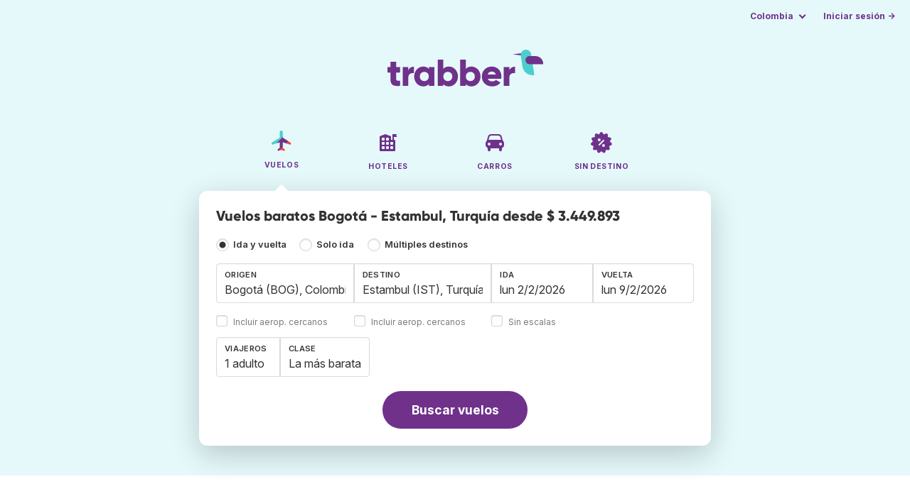

--- FILE ---
content_type: text/html;charset=utf-8
request_url: https://www.trabber.co/vuelos-bogota-estambul-bog-ist/
body_size: 13190
content:
<!DOCTYPE html>
<html lang="es" itemscope itemtype="https://schema.org/FAQPage">
<head>
<meta charset="utf-8">
<base href="https://www.trabber.co/">
<meta name="viewport" content="width=device-width,initial-scale=1">
<meta name="mobile-web-app-capable" content="yes">
<meta name="apple-mobile-web-app-capable" content="yes">
<meta name="apple-mobile-web-app-status-bar-style" content="black-translucent">
<meta name="apple-mobile-web-app-title" content="Trabber">
<meta name="robots" content="max-image-preview:large"><link rel="apple-touch-icon" sizes="180x180" href="/apple-touch-icon.png">
<link rel="icon" type="image/png" sizes="32x32" href="/favicon-32x32.png">
<link rel="icon" type="image/png" sizes="16x16" href="/favicon-16x16.png">
<link rel="manifest" href="/site.webmanifest">
<link rel="mask-icon" href="/safari-pinned-tab.svg" color="#70318b">
<meta name="msapplication-TileColor" content="#70318b">
<meta name="msapplication-config" content="/browserconfig.xml">
<meta name="theme-color" content="#70318b">
<link rel="preload" as="font" href="https://www.trabber.co/fonts/InterVariable.woff2" type="font/woff2" crossorigin="anonymous">
<link rel="preload" as="font" href="https://www.trabber.co/fonts/Gilroy-ExtraBold.woff2" type="font/woff2" crossorigin="anonymous">
<meta property="og:image" content="https://www.trabber.co/images/logos/social-share.png">
<meta property="og:image:width" content="1200">
<meta property="og:image:height" content="1200">
<script>
!function(){var e=!1;window.onerror=function(n,r,o,t,a){if(!e){var s={href:document.location.href,msg:n,url:r,line:o,col:t};null!=a&&(s.message=a.message,s.name=a.name,s.stack=a.stack);var i=new XMLHttpRequest;i.open("POST","/admin/javascript-report"),i.send(JSON.stringify(s)),e=!0}return!1}}();
</script>
<script>
function footerContact() {
    window.location.href="https://www.trabber.co/contact" + "?url=" + encodeURIComponent(window.location.href);
}
var trbq = trbq || [];
trbq.push(['globalInit']);

window.dataLayer = window.dataLayer || [];
function gtag(){dataLayer.push(arguments);}
</script>
<script async src="https://accounts.google.com/gsi/client"></script><title>Vuelos baratos Bogotá - Estambul, Turquía desde $ 3.449.893 - Trabber</title>
<meta name="description" content="Encuentra vuelos baratos Bogotá - Estambul y a cualquier destino utilizando el buscador de vuelos Trabber">
<meta name="twitter:card" content="summary">
<meta name="twitter:site" content="@Trabber">
<meta name="twitter:title" content="Vuelos baratos Bogotá - Estambul, Turquía desde $ 3.449.893 - Trabber">
<meta name="twitter:description" content="Encuentra vuelos baratos Bogotá - Estambul y a cualquier destino utilizando el buscador de vuelos Trabber">
<meta name="twitter:image" content="https://www.trabber.co/images/logos/tw-share.png">
<meta name="twitter:image:width" content="1024">
<meta name="twitter:image:height" content="512">
<script>
var resident_table = '<div class="field"><input class="is-checkradio is-small" type="checkbox" name="resident" id="resident" value="Y"  />' +
                     '<label class="checkbox is-size-7 has-text-grey" for="resident">Descuento para residentes</label></div';


function goHomeMulti() {
    window.location.href="https://www.trabber.co/multiples-destinos/";
}


function addPikadayTwoWay() {
    addPikadayCombo('from_date','to_date','/',1,0);
}

function addPikadayOneWay() {
    addPikaday('from_date','/',1,0);
}

trbq.push(function() {
    function customOnSelect(data, keyInputId) {
        onFlightSelect(data, keyInputId, false, "https://www.trabber.co/");
        checkAnyDestOnSelect(data);
    }
    addLocationAutocomplete("from_city_text", "from_city_container", "from_city", "https://www.trabber.co/ajax/location_autocomplete?ocf=true", {onSelect: customOnSelect});
    addLocationAutocomplete("to_city_text", "to_city_container", "to_city", "https://www.trabber.co/ajax/location_autocomplete", {onSelect: customOnSelect, showAny: 1, anyLine1: "Cualquier destino", anyLine2: "Busca ofertas a cualquier lugar"});
    addTravellersDropdownFlight('ages', 'passengers_text','n_adults','n_children','adulto','adultos','niño','niños',9);

    document.getElementById("js_support").value = 'Y';



    onewaycheckbox();


    getComparisonOptions("https://www.trabber.co/");


    flightFormFocus();

});

</script>
<script type="application/ld+json">
{
"@context":"https://schema.org",
"@type":"WebSite",
"name":"Trabber",
"url": "https://www.trabber.co/"
}
</script>
<script type="application/ld+json">
{
"@context":"https://schema.org",
"@type":"Organization",
"name":"Trabber",
"url":"https://www.trabber.co/",

"sameAs":["https://www.facebook.com/trabber",
"https://x.com/Trabber",
"https://www.instagram.com/trabber/",
"https://www.youtube.com/@trabber"],

"logo":"https://www.trabber.co/images/logo-trabber.svg"
}
</script>
<script>
function showWanning() {
    document.getElementById("wanningmsg").innerHTML = "<b>El navegador ha bloqueado las ventanas de comparación</b><br>Revisa las opciones de tu navegador para permitir ventanas emergentes.<br>";
    document.getElementById("wanning").style.display = "block";
}
</script>
<script>
gtag('js', new Date());
function rP(i,n){var t,r=i.split("?")[0],e=[],l=-1!==i.indexOf("?")?i.split("?")[1]:"";if(""!==l){var s=l.indexOf("#");-1!==s&&(l=l.substring(0,s));for(var f=(e=l.split("&")).length-1;f>=0;f-=1)t=e[f].split("=")[0],n.indexOf(t)>=0&&e.splice(f,1);e.length&&(r=r+"?"+e.join("&"))}return r}
var ga4ecb = function (en) {

};

var ga4cfg = {

    send_page_view: false
};
var ga4up = {};
gtag('set','page_location',rP(document.location.href,['id','ead','ttclickid']));

ga4up['app'] = 'false';

ga4up['device_cat'] = 'laptop-16';
gtag('set','user_properties',ga4up);

gtag('config', 'G-VN093Q8YRY', ga4cfg);
gtag('event', 'page_view', {
    'event_callback': function() {
        ga4ecb('page_view');
    }
});

gtag('config', 'AW-1062050928');
</script>


<script>
gtag('event','view_item_list',{
'send_to':'AW-1062050928',
'product':'flight',
'route':'BOGIST',
'items':[{
'google_business_vertical':'flights',
'origin':'BOG',
'destination':'IST'
}]
});
</script>
<link rel="stylesheet" href="https://www.trabber.co/css/style.min.css?9c70c8d475369f98c41e26f20b7d05ce.cache.css">
<meta name="keywords" content="buscador de vuelos,vuelos baratos,comparador,metabuscador,viajes">
<meta property="twitter:account_id" content="4503599629823226">
<meta name="facebook-domain-verification" content="p50hmsofx3vvw9043nuzbgcg58vzt5">
<link rel="canonical" href="https://www.trabber.co/vuelos-bogota-estambul-bog-ist/">
<link rel="alternate" hreflang="ca" href="https://www.trabber.cat/vols-bogota-istanbul-bog-ist/">
<link rel="alternate" hreflang="ca-es" href="https://www.trabber.cat/vols-bogota-istanbul-bog-ist/">
<link rel="alternate" hreflang="de" href="https://www.trabber.de/flug-bogota-istanbul-bog-ist/">
<link rel="alternate" hreflang="de-at" href="https://www.trabber.at/flug-bogota-istanbul-bog-ist/">
<link rel="alternate" hreflang="de-ch" href="https://www.trabber.ch/flug-bogota-istanbul-bog-ist/">
<link rel="alternate" hreflang="de-de" href="https://www.trabber.de/flug-bogota-istanbul-bog-ist/">
<link rel="alternate" hreflang="en" href="https://www.trabber.us/flights-bogota-istanbul-bog-ist/">
<link rel="alternate" hreflang="en-au" href="https://www.trabber.com.au/flights-bogota-istanbul-bog-ist/">
<link rel="alternate" hreflang="en-ca" href="https://www.trabber.ca/flights-bogota-istanbul-bog-ist/">
<link rel="alternate" hreflang="en-de" href="https://www.trabber.de/en/flights-bogota-istanbul-bog-ist/">
<link rel="alternate" hreflang="en-es" href="https://www.trabber.es/en/flights-bogota-istanbul-bog-ist/">
<link rel="alternate" hreflang="en-gb" href="https://www.trabber.co.uk/flights-bogota-istanbul-bog-ist/">
<link rel="alternate" hreflang="en-ie" href="https://www.trabber.ie/flights-bogota-istanbul-bog-ist/">
<link rel="alternate" hreflang="en-in" href="https://www.trabber.in/flights-bogota-istanbul-bog-ist/">
<link rel="alternate" hreflang="en-nz" href="https://www.trabber.co.nz/flights-bogota-istanbul-bog-ist/">
<link rel="alternate" hreflang="en-us" href="https://www.trabber.us/flights-bogota-istanbul-bog-ist/">
<link rel="alternate" hreflang="en-za" href="https://www.trabber.co.za/flights-bogota-istanbul-bog-ist/">
<link rel="alternate" hreflang="es" href="https://www.trabber.es/vuelos-bogota-estambul-bog-ist/">
<link rel="alternate" hreflang="es-ar" href="https://www.trabber.com.ar/vuelos-bogota-estambul-bog-ist/">
<link rel="alternate" hreflang="es-cl" href="https://www.trabber.cl/vuelos-bogota-estambul-bog-ist/">
<link rel="alternate" hreflang="es-co" href="https://www.trabber.co/vuelos-bogota-estambul-bog-ist/">
<link rel="alternate" hreflang="es-cr" href="https://www.trabber.co.cr/vuelos-bogota-estambul-bog-ist/">
<link rel="alternate" hreflang="es-ec" href="https://www.trabber.ec/vuelos-bogota-estambul-bog-ist/">
<link rel="alternate" hreflang="es-es" href="https://www.trabber.es/vuelos-bogota-estambul-bog-ist/">
<link rel="alternate" hreflang="es-gt" href="https://www.trabber.gt/vuelos-bogota-estambul-bog-ist/">
<link rel="alternate" hreflang="es-mx" href="https://www.trabber.mx/vuelos-bogota-estambul-bog-ist/">
<link rel="alternate" hreflang="es-pa" href="https://www.trabber.com.pa/vuelos-bogota-estambul-bog-ist/">
<link rel="alternate" hreflang="es-pe" href="https://www.trabber.pe/vuelos-bogota-estambul-bog-ist/">
<link rel="alternate" hreflang="es-us" href="https://www.trabber.us/es/vuelos-bogota-estambul-bog-ist/">
<link rel="alternate" hreflang="es-ve" href="https://www.trabber.com.ve/vuelos-bogota-estambul-bog-ist/">
<link rel="alternate" hreflang="fr" href="https://www.trabber.fr/vol-bogota-istanbul-bog-ist/">
<link rel="alternate" hreflang="fr-ca" href="https://www.trabber.ca/fr/vol-bogota-istanbul-bog-ist/">
<link rel="alternate" hreflang="fr-ch" href="https://www.trabber.ch/fr/vol-bogota-istanbul-bog-ist/">
<link rel="alternate" hreflang="fr-fr" href="https://www.trabber.fr/vol-bogota-istanbul-bog-ist/">
<link rel="alternate" hreflang="it" href="https://www.trabber.it/voli-bogota-istanbul-bog-ist/">
<link rel="alternate" hreflang="it-ch" href="https://www.trabber.ch/it/voli-bogota-istanbul-bog-ist/">
<link rel="alternate" hreflang="it-it" href="https://www.trabber.it/voli-bogota-istanbul-bog-ist/">
<link rel="alternate" hreflang="pt" href="https://www.trabber.com.br/passagem-bogota-istambul-bog-ist/">
<link rel="alternate" hreflang="pt-br" href="https://www.trabber.com.br/passagem-bogota-istambul-bog-ist/">
<link rel="alternate" hreflang="pt-pt" href="https://www.trabber.pt/passagem-bogota-istambul-bog-ist/">

<link rel="prefetch" href="https://www.trabber.co/images/icons/dot-loader.svg">
<script async src="https://www.trabber.co/javascript/z/new-es.js?36faafdbb8373ee9b03e68ad58e27429.cache.js"></script>
<script async src="https://www.googletagmanager.com/gtag/js?id=AW-1062050928"></script>
</head>
<body class="home">

<!-- arya -->

<div class="background-image-container background-plane"></div>

<section class="masthead">

    <div class="bar">
        <div class="bar-left">
        </div>
        <div class="bar-right">
            <script>
    
    // if (('serviceWorker' in navigator) && ('PushManager' in window)) {
    if (('serviceWorker' in navigator)) {
        window.addEventListener('load', function() {
            navigator.serviceWorker.register('https://www.trabber.co/service-worker.js');
        });
    }

    if (('serviceWorker' in navigator) && ('PushManager' in window) && ('ready' in window.navigator.serviceWorker)) {
        window.navigator.serviceWorker.ready
            .then(function(reg) {
                if (!('pushManager' in reg)) {
                    return;
                }
                reg.pushManager.getSubscription()
                    .then(function(subscription) {
                        trbq.push(['getSubscriptions','https://www.trabber.co/',JSON.stringify(subscription)]);
                    });
            });
    }
</script>

<div id="alerts" class="bar-item" style="display:none;">
    <div class="dropdown">
        <div>
            <button class="button is-small is-text" aria-haspopup="false" onclick="location.href='https://www.trabber.co/alerts/'">
                <span>Alertas (<span id="alertsNum"></span>)</span>
            </button>
        </div>
    </div>
</div>

<div class="bar-item">
    <div class="dropdown dropdown-autoclose">
        <div class="dropdown-trigger">
            <button class="button is-small is-text" aria-haspopup="true" aria-controls="country-menu">
                <span>Colombia</span>
            </button>
        </div>
        <div class="dropdown-menu is-multi-column" role="menu" id="country-menu">
            <div class="dropdown-content">
                <a class="dropdown-item" href="https://www.trabber.com.ar/vuelos-bogota-estambul-bog-ist/"><span class="flags flag-ar"> </span> Argentina</a><a class="dropdown-item" href="https://www.trabber.com.au/flights-bogota-istanbul-bog-ist/"><span class="flags flag-au"> </span> Australia</a><a class="dropdown-item" href="https://www.trabber.com.br/passagem-bogota-istambul-bog-ist/"><span class="flags flag-br"> </span> Brasil</a><a class="dropdown-item" href="https://www.trabber.ca/flights-bogota-istanbul-bog-ist/"><span class="flags flag-ca"> </span> Canada (en)</a><a class="dropdown-item" href="https://www.trabber.ca/fr/vol-bogota-istanbul-bog-ist/"><span class="flags flag-ca"> </span> Canada (fr)</a><a class="dropdown-item" href="https://www.trabber.cl/vuelos-bogota-estambul-bog-ist/"><span class="flags flag-cl"> </span> Chile</a><a class="dropdown-item" href="https://www.trabber.co/vuelos-bogota-estambul-bog-ist/"><span class="flags flag-co"> </span> Colombia</a><a class="dropdown-item" href="https://www.trabber.co.cr/vuelos-bogota-estambul-bog-ist/"><span class="flags flag-cr"> </span> Costa Rica</a><a class="dropdown-item" href="https://www.trabber.de/flug-bogota-istanbul-bog-ist/"><span class="flags flag-de"> </span> Deutschland (de)</a><a class="dropdown-item" href="https://www.trabber.de/en/flights-bogota-istanbul-bog-ist/"><span class="flags flag-de"> </span> Germany (en)</a><a class="dropdown-item" href="https://www.trabber.ec/vuelos-bogota-estambul-bog-ist/"><span class="flags flag-ec"> </span> Ecuador</a><a class="dropdown-item" href="https://www.trabber.es/vuelos-bogota-estambul-bog-ist/"><span class="flags flag-es"> </span> España (es)</a><a class="dropdown-item" href="https://www.trabber.cat/vols-bogota-istanbul-bog-ist/"><span class="flags flag-es"> </span> Espanya (ca)</a><a class="dropdown-item" href="https://www.trabber.es/en/flights-bogota-istanbul-bog-ist/"><span class="flags flag-es"> </span> Spain (en)</a><a class="dropdown-item" href="https://www.trabber.fr/vol-bogota-istanbul-bog-ist/"><span class="flags flag-fr"> </span> France</a><a class="dropdown-item" href="https://www.trabber.gt/vuelos-bogota-estambul-bog-ist/"><span class="flags flag-gt"> </span> Guatemala</a><a class="dropdown-item" href="https://www.trabber.in/flights-bogota-istanbul-bog-ist/"><span class="flags flag-in"> </span> India</a><a class="dropdown-item" href="https://www.trabber.ie/flights-bogota-istanbul-bog-ist/"><span class="flags flag-ie"> </span> Ireland</a><a class="dropdown-item" href="https://www.trabber.it/voli-bogota-istanbul-bog-ist/"><span class="flags flag-it"> </span> Italia</a><a class="dropdown-item" href="https://www.trabber.mx/vuelos-bogota-estambul-bog-ist/"><span class="flags flag-mx"> </span> México</a><a class="dropdown-item" href="https://www.trabber.co.nz/flights-bogota-istanbul-bog-ist/"><span class="flags flag-nz"> </span> New Zealand</a><a class="dropdown-item" href="https://www.trabber.at/flug-bogota-istanbul-bog-ist/"><span class="flags flag-at"> </span> Österreich</a><a class="dropdown-item" href="https://www.trabber.com.pa/vuelos-bogota-estambul-bog-ist/"><span class="flags flag-pa"> </span> Panamá</a><a class="dropdown-item" href="https://www.trabber.pe/vuelos-bogota-estambul-bog-ist/"><span class="flags flag-pe"> </span> Perú</a><a class="dropdown-item" href="https://www.trabber.pt/passagem-bogota-istambul-bog-ist/"><span class="flags flag-pt"> </span> Portugal</a><a class="dropdown-item" href="https://www.trabber.ch/flug-bogota-istanbul-bog-ist/"><span class="flags flag-ch"> </span> Schweiz (de)</a><a class="dropdown-item" href="https://www.trabber.ch/fr/vol-bogota-istanbul-bog-ist/"><span class="flags flag-ch"> </span> Suisse (fr)</a><a class="dropdown-item" href="https://www.trabber.ch/it/voli-bogota-istanbul-bog-ist/"><span class="flags flag-ch"> </span> Svizzera (it)</a><a class="dropdown-item" href="https://www.trabber.co.za/flights-bogota-istanbul-bog-ist/"><span class="flags flag-za"> </span> South Africa</a><a class="dropdown-item" href="https://www.trabber.co.uk/flights-bogota-istanbul-bog-ist/"><span class="flags flag-uk"> </span> United Kingdom</a><a class="dropdown-item" href="https://www.trabber.us/flights-bogota-istanbul-bog-ist/"><span class="flags flag-us"> </span> United States (en)</a><a class="dropdown-item" href="https://www.trabber.us/es/vuelos-bogota-estambul-bog-ist/"><span class="flags flag-us"> </span> Estados Unidos (es)</a><a class="dropdown-item" href="https://www.trabber.com.ve/vuelos-bogota-estambul-bog-ist/"><span class="flags flag-ve"> </span> Venezuela</a></div>
        </div>
    </div>
</div>

<div class="bar-item">
    <a class="button is-small is-text has-text-primary login-link" href="https://www.trabber.co/login">Iniciar sesión &rarr;</a> <div id="g_id_onload"
data-use_fedcm_for_prompt="true"
data-client_id="305488027803-cpmlh62ipriuh4n5qjfld6hoacci16j3.apps.googleusercontent.com"
data-login_uri="https://www.trabber.co/account/gsi-return"
data-auto_select="true"
data-prompt_parent_id="g_id_onload"
style="position: fixed; top: 35px; right: 10px; z-index: 1001;">
</div>
</div>

</div>
    </div>

    <div class="container is-fluid">
        <div class="columns is-centered">
            <div class="column is-full">

                <div class="has-text-centered">
<div class="logo">
                        <a href="https://www.trabber.co/"><img src="https://www.trabber.co/images/logo-trabber.svg" width="220" height="52" alt="Trabber Colombia"></a>
                    </div>
<div class="tabs is-main-nav is-centered">
                        <ul id="main-nav"><li class="is-active"><a  href="https://www.trabber.co/"><img class="marginb-on" width="32" height="32" src="https://www.trabber.co/images/icons/flights.svg" alt="Vuelos"> <strong class="no-text">Vuelos</strong></a></li> <li><a  href="https://www.trabber.co/hoteles/"><img class="marginb-on" width="32" height="32" src="https://www.trabber.co/images/icons/hotels-off.svg" alt="Hoteles"> <strong class="no-text">Hoteles</strong></a></li> <li><a  href="https://www.trabber.co/carros/"><img class="marginb-on" width="32" height="32" src="https://www.trabber.co/images/icons/cars-off.svg" alt="Carros"> <strong class="no-text">Carros</strong></a></li> <li><a  href="https://www.trabber.co/ofertas/"><img class="marginb-on" width="32" height="32" src="https://www.trabber.co/images/icons/offers-off.svg" alt="Sin destino"> <strong class="no-text">Sin destino</strong></a></li> </ul></div>
                </div>

                <div class="box is-paddingless has-large-border-radius">


                    <h1 class="px-5 pt-5 title is-size-5">
    Vuelos baratos Bogotá - Estambul, Turquía desde $ 3.449.893</h1>

<form id="search-form" class="px-5 pt-4 pb-5 form-flights" action="https://www.trabber.co/search-start" method="post" onsubmit="return typeof validateForm !== 'function' || validateForm(1);" onclick="trbq.push(['searchformclick']);" onmouseup="trbq.push(['searchformclick']);">
    <fieldset>

        <input id="searchId" name="searchId" type="hidden" value="">
        <input id="js_support" name="js_support" type="hidden" value="N">

        <div class="field trip-type mb-4">
            <div class="control has-text-weight-semibold">

                <input class="is-checkradio is-small" value="0" id="flight_type_two_ways" name="is_one_way" type="radio" onclick="trbq.push(['onewaycheckbox']);" checked> <label for="flight_type_two_ways">Ida y vuelta</label>

                <input class="is-checkradio is-small" value="1" id="flight_type_one_ways" name="is_one_way" type="radio" onclick="trbq.push(['onewaycheckbox']);" > <label for="flight_type_one_ways">Solo ida</label>

                <input class="is-checkradio is-small" value="2" id="flight_type_multi" name="is_one_way" type="radio" onclick="goHomeMulti()"> <label for="flight_type_multi">Múltiples destinos</label>
                </div>
        </div>

<div class="fancy-fields is-grouped">
                    <div class="field">
                        <label id="from_city_label" class="label" for="from_city_text">Origen</label>
                        <div class="control mb-3">
                            <input class="input" id="from_city_text" name="from_city_text" type="text" value="Bogotá (BOG), Colombia" title="Bogotá (BOG), Colombia" autocomplete="off" placeholder="Ciudad o aeropuerto">
                            <div id="from_city_container"></div>
                        </div>
                        <span class="">
                            <input class="is-checkradio is-small" type="checkbox" name="nearby_airport_orig" id="nearby_airport_orig" tabindex="-1" value="Y" >
                            <label class="checkbox is-size-7 has-text-grey" for="nearby_airport_orig">Incluir aerop. cercanos</label>
                        </span>
                        <input id="from_city" name="from_city" type="hidden" value="BOG">
                        <input id="from_city_country" name="from_city_country" type="hidden" value="co">
                        <input id="from_city_resident" name="from_city_resident" type="hidden" value="0">
                    </div>
                    <div class="field">
                        <label id="to_city_label" class="label" for="to_city_text">Destino</label>
                        <div class="control mb-3">
                            <input class="input" id="to_city_text" name="to_city_text" type="text" value="Estambul (IST), Turquía" title="Estambul (IST), Turquía" autocomplete="off" placeholder="Ciudad o aeropuerto">
                            <div id="to_city_container"></div>
                        </div>
                        <span class="">
                            <input class="is-checkradio is-small" type="checkbox" name="nearby_airport_dest" id="nearby_airport_dest" tabindex="-1" value="Y" >
                            <label for="nearby_airport_dest" class="checkbox is-size-7 has-text-grey">Incluir aerop. cercanos</label>
                        </span>
                        <input id="to_city" name="to_city" type="hidden" value="IST">
                        <input id="to_city_country" name="to_city_country" type="hidden" value="tr">
                        <input id="to_city_resident" name="to_city_resident" type="hidden" value="0">

                        </div>

<div>
                        <div class="fancy-fields is-grouped">
                            <div class="field mb-0 has-width-short">
                                <label class="label" for="from_date" id="from_date_label">Ida</label>
                                <div class="control mb-3">
                                    <input class="input squareleft" type="text" autocomplete="off" name="from_date" id="from_date" maxlength="14" size="14" value="2/02/2026">
                                </div>
                            </div>
                            <div class="field has-width-short">
                                <label class="label" for="to_date" id="to_date_label">Vuelta</label>
                                <div class="control mb-3">
                                    <input class="input" type="text" autocomplete="off" name="to_date" id="to_date" maxlength="14" size="14" value="9/02/2026">
                                </div>
                                </div>
                        </div>
                        <div class="field ml-0 mb-2">
                            <div class="control">
                                <input class="is-checkradio is-small" type="checkbox" name="direct_flight" id="direct_flight" value="Y" >
                                <label class="checkbox is-size-7 has-text-grey" for="direct_flight">Sin escalas</label>
                            </div>
                        </div>
                    </div>
                </div>

<div class="fancy-fields is-grouped-multiline">
                    <div class="fancy-fields is-grouped">

                        <div class="field">
                            <div class="dropdown passengers dropdown-autoclose">
                                <label class="dropdown-trigger label" for="passengers_text">Viajeros</label>
                                <div class="dropdown-trigger control">
                                    <button type="button" class="input without-shadow without-arrow" id="passengers_text" name="passengers_text"></button>
                                </div>
                                <div class="dropdown-menu dropdown-travellers" role="menu">
                                    <div class="dropdown-content px-4 py-4">
                                        <a class="delete dropdown-trigger" style="position:absolute; right:9px;" title="cerrar"></a>
                                        <p>
                                        <span class="amount"><button type="button" id="n_adults_less">⊖</button>
<input id="n_adults" name="n_adults" type="text" tabindex="-1" value="1" readonly>
                                            <button type="button" id="n_adults_more">⊕</button></span>
                                            <label for="n_adults"><strong><span id="n_adults_lbl">adultos</span></strong></label>
                                        </p>
                                        <p>
                                        <span class="amount"><button type="button" id="n_children_less">⊖</button>
                                            <input id="n_children" name="n_children" type="text" tabindex="-1" value="0" readonly>
                                            <button type="button" id="n_children_more">⊕</button></span>
                                            <label for="n_children"><strong><span id="n_children_lbl">niños</span> <small>(0-17)</small></strong></label>
                                        </p>
                                        <p>
                                        <div class="children" id="ages" style="display:none;">
    <div class="is-vcentered" id="ages_1" style="display:none;">
        <div class="is-7" style="flex:auto;align-self:center;">
            <strong>Edad niño&nbsp;1</strong>
        </div>
        <div class="mb-1">
            <div class="select is-small">
                <select name="ages_1">
                    <option value="0">0</option>
                        <option value="1">1</option>
                        <option value="2">2</option>
                        <option value="3">3</option>
                        <option value="4">4</option>
                        <option value="5">5</option>
                        <option value="6">6</option>
                        <option value="7">7</option>
                        <option value="8">8</option>
                        <option value="9">9</option>
                        <option value="10">10</option>
                        <option value="11">11</option>
                        <option value="12">12</option>
                        <option value="13">13</option>
                        <option value="14">14</option>
                        <option value="15">15</option>
                        <option value="16">16</option>
                        <option value="17">17</option>
                        </select>
            </div>
        </div>
    </div>
    <div class="is-vcentered" id="ages_2" style="display:none;">
        <div class="is-7" style="flex:auto;align-self:center;">
            <strong>Edad niño&nbsp;2</strong>
        </div>
        <div class="mb-1">
            <div class="select is-small">
                <select name="ages_2">
                    <option value="0">0</option>
                        <option value="1">1</option>
                        <option value="2">2</option>
                        <option value="3">3</option>
                        <option value="4">4</option>
                        <option value="5">5</option>
                        <option value="6">6</option>
                        <option value="7">7</option>
                        <option value="8">8</option>
                        <option value="9">9</option>
                        <option value="10">10</option>
                        <option value="11">11</option>
                        <option value="12">12</option>
                        <option value="13">13</option>
                        <option value="14">14</option>
                        <option value="15">15</option>
                        <option value="16">16</option>
                        <option value="17">17</option>
                        </select>
            </div>
        </div>
    </div>
    <div class="is-vcentered" id="ages_3" style="display:none;">
        <div class="is-7" style="flex:auto;align-self:center;">
            <strong>Edad niño&nbsp;3</strong>
        </div>
        <div class="mb-1">
            <div class="select is-small">
                <select name="ages_3">
                    <option value="0">0</option>
                        <option value="1">1</option>
                        <option value="2">2</option>
                        <option value="3">3</option>
                        <option value="4">4</option>
                        <option value="5">5</option>
                        <option value="6">6</option>
                        <option value="7">7</option>
                        <option value="8">8</option>
                        <option value="9">9</option>
                        <option value="10">10</option>
                        <option value="11">11</option>
                        <option value="12">12</option>
                        <option value="13">13</option>
                        <option value="14">14</option>
                        <option value="15">15</option>
                        <option value="16">16</option>
                        <option value="17">17</option>
                        </select>
            </div>
        </div>
    </div>
    <div class="is-vcentered" id="ages_4" style="display:none;">
        <div class="is-7" style="flex:auto;align-self:center;">
            <strong>Edad niño&nbsp;4</strong>
        </div>
        <div class="mb-1">
            <div class="select is-small">
                <select name="ages_4">
                    <option value="0">0</option>
                        <option value="1">1</option>
                        <option value="2">2</option>
                        <option value="3">3</option>
                        <option value="4">4</option>
                        <option value="5">5</option>
                        <option value="6">6</option>
                        <option value="7">7</option>
                        <option value="8">8</option>
                        <option value="9">9</option>
                        <option value="10">10</option>
                        <option value="11">11</option>
                        <option value="12">12</option>
                        <option value="13">13</option>
                        <option value="14">14</option>
                        <option value="15">15</option>
                        <option value="16">16</option>
                        <option value="17">17</option>
                        </select>
            </div>
        </div>
    </div>
    <div class="is-vcentered" id="ages_5" style="display:none;">
        <div class="is-7" style="flex:auto;align-self:center;">
            <strong>Edad niño&nbsp;5</strong>
        </div>
        <div class="mb-1">
            <div class="select is-small">
                <select name="ages_5">
                    <option value="0">0</option>
                        <option value="1">1</option>
                        <option value="2">2</option>
                        <option value="3">3</option>
                        <option value="4">4</option>
                        <option value="5">5</option>
                        <option value="6">6</option>
                        <option value="7">7</option>
                        <option value="8">8</option>
                        <option value="9">9</option>
                        <option value="10">10</option>
                        <option value="11">11</option>
                        <option value="12">12</option>
                        <option value="13">13</option>
                        <option value="14">14</option>
                        <option value="15">15</option>
                        <option value="16">16</option>
                        <option value="17">17</option>
                        </select>
            </div>
        </div>
    </div>
    <div class="is-vcentered" id="ages_6" style="display:none;">
        <div class="is-7" style="flex:auto;align-self:center;">
            <strong>Edad niño&nbsp;6</strong>
        </div>
        <div class="mb-1">
            <div class="select is-small">
                <select name="ages_6">
                    <option value="0">0</option>
                        <option value="1">1</option>
                        <option value="2">2</option>
                        <option value="3">3</option>
                        <option value="4">4</option>
                        <option value="5">5</option>
                        <option value="6">6</option>
                        <option value="7">7</option>
                        <option value="8">8</option>
                        <option value="9">9</option>
                        <option value="10">10</option>
                        <option value="11">11</option>
                        <option value="12">12</option>
                        <option value="13">13</option>
                        <option value="14">14</option>
                        <option value="15">15</option>
                        <option value="16">16</option>
                        <option value="17">17</option>
                        </select>
            </div>
        </div>
    </div>
    <div class="is-vcentered" id="ages_7" style="display:none;">
        <div class="is-7" style="flex:auto;align-self:center;">
            <strong>Edad niño&nbsp;7</strong>
        </div>
        <div class="mb-1">
            <div class="select is-small">
                <select name="ages_7">
                    <option value="0">0</option>
                        <option value="1">1</option>
                        <option value="2">2</option>
                        <option value="3">3</option>
                        <option value="4">4</option>
                        <option value="5">5</option>
                        <option value="6">6</option>
                        <option value="7">7</option>
                        <option value="8">8</option>
                        <option value="9">9</option>
                        <option value="10">10</option>
                        <option value="11">11</option>
                        <option value="12">12</option>
                        <option value="13">13</option>
                        <option value="14">14</option>
                        <option value="15">15</option>
                        <option value="16">16</option>
                        <option value="17">17</option>
                        </select>
            </div>
        </div>
    </div>
    <div class="is-vcentered" id="ages_8" style="display:none;">
        <div class="is-7" style="flex:auto;align-self:center;">
            <strong>Edad niño&nbsp;8</strong>
        </div>
        <div class="mb-1">
            <div class="select is-small">
                <select name="ages_8">
                    <option value="0">0</option>
                        <option value="1">1</option>
                        <option value="2">2</option>
                        <option value="3">3</option>
                        <option value="4">4</option>
                        <option value="5">5</option>
                        <option value="6">6</option>
                        <option value="7">7</option>
                        <option value="8">8</option>
                        <option value="9">9</option>
                        <option value="10">10</option>
                        <option value="11">11</option>
                        <option value="12">12</option>
                        <option value="13">13</option>
                        <option value="14">14</option>
                        <option value="15">15</option>
                        <option value="16">16</option>
                        <option value="17">17</option>
                        </select>
            </div>
        </div>
    </div>
    <div class="is-vcentered" id="ages_9" style="display:none;">
        <div class="is-7" style="flex:auto;align-self:center;">
            <strong>Edad niño&nbsp;9</strong>
        </div>
        <div class="mb-1">
            <div class="select is-small">
                <select name="ages_9">
                    <option value="0">0</option>
                        <option value="1">1</option>
                        <option value="2">2</option>
                        <option value="3">3</option>
                        <option value="4">4</option>
                        <option value="5">5</option>
                        <option value="6">6</option>
                        <option value="7">7</option>
                        <option value="8">8</option>
                        <option value="9">9</option>
                        <option value="10">10</option>
                        <option value="11">11</option>
                        <option value="12">12</option>
                        <option value="13">13</option>
                        <option value="14">14</option>
                        <option value="15">15</option>
                        <option value="16">16</option>
                        <option value="17">17</option>
                        </select>
            </div>
        </div>
    </div>
    </div>
</div>
                                </div>
                            </div>
                        </div>
                        <div class="field">
                            <label class="label" for="flight_class">Clase</label>
                            <div class="control">
                                <select class="input force-border squareleft" id="flight_class" name="flight_class" onchange="trbq.push(['getComparisonOptions','https://www.trabber.co/'])"><option value="E" selected="selected">La más barata</option><option value="P">Turista plus</option><option value="B">Business</option><option value="F">Primera</option></select>
                                </div>
                        </div>
                    </div>

                    <div id="resident_block" class="mb-2"> </div>

                </div>
<div class="has-text-centered">
                <button id="submit_button" class="button is-primary is-large is-rounded has-text-weight-bold" type="submit" name="B1">Buscar vuelos</button>
            </div>

<div id="compareTR" style="display:none;" class="mt-2">
            <span class="is-size-7"><strong>Comparar con</strong> <span class="has-text-grey">(en otra ventana)</span></span>
            <div class="field" id="compares">
            </div>
        </div>
        </fieldset>
</form><div id="wanning" style="display:none">
    <div style="position:absolute; left:0; top:0; width:100%; height:100%; z-index:1000; background-color: grey; opacity: 0.5; text-align:left;"></div>
    <div style="position:absolute; top:10px; left:10px; z-index:1100;width:400px;background-color:#ffffe1; margin-top: 10px; margin-left:10px; padding:15px; text-align: left;border: 1px solid black; color:black;">
        <span id="wanningmsg"></span>
        <input type="button" id="continue" name="continue" value="Continuar búsqueda" onclick="trbq.push(['continueSearch', '%d/%m/%Y'])" style="margin-top:10px;">
    </div>
</div>

</div>


            </div>
        </div>

    </div>
</section>



<section class="section">
        <div class="container is-narrow">

            <nav class="breadcrumb has-arrow-separator" aria-label="breadcrumbs" itemscope itemtype="https://schema.org/BreadcrumbList"><ul><li itemprop="itemListElement" itemscope itemtype="https://schema.org/ListItem"><a href="https://www.trabber.co/" itemprop="item"><span itemprop="name">Vuelos</span></a><meta itemprop="position" content="1"></li><li itemprop="itemListElement" itemscope itemtype="https://schema.org/ListItem"><a href="https://www.trabber.co/vuelos-a-turquia-tr/" itemprop="item"><span itemprop="name">Vuelos a Turquía</span></a><meta itemprop="position" content="2"></li><li itemprop="itemListElement" itemscope itemtype="https://schema.org/ListItem"><a href="https://www.trabber.co/vuelos-a-estambul-ist/" itemprop="item"><span itemprop="name">Vuelos a Estambul</span></a><meta itemprop="position" content="3"></li><li class="is-active" itemprop="itemListElement" itemscope itemtype="https://schema.org/ListItem"><a href="https://www.trabber.co/vuelos-bogota-estambul-bog-ist/" itemprop="item" aria-current="page"><span itemprop="name">Vuelos Bogotá - Estambul</span></a><meta itemprop="position" content="4"></li></ul></nav><div class="columns mb-3">

                <div class="column is-9 mb-6">

                    <h2 class="is-size-2 mb-2">Compara vuelos Bogotá - Estambul y reserva donde prefieras</h2>
                    <p class="is-size-5 mb-6">Buscamos en todas las webs de aerolíneas y agencias para encontrar el vuelo más barato en la ruta Bogotá - Estambul. Encuentra vuelos Bogotá - Estambul en Trabber y reserva directamente en la web que tenga el mejor precio, ahorrando tiempo y dinero.</p>
                    <h2 class="is-size-4 mb-4 mt-6">Información sobre la ruta Bogotá - Estambul</h2>
<div class="is-flex is-flex-direction-row is-flex-wrap-wrap is-size-5 is-align-content-stretch" style="white-space:nowrap;">
<div class="is-flex is-flex-direction-column mr-3 is-size-6 is-flex-grow-1 info-widget">
<span class="has-text-weight-bold">Precio mínimo actual</span>
<span>$ 3.449.893</span>
</div>
<div class="is-flex is-flex-direction-column mr-3 is-size-6 is-flex-grow-1 info-widget">
<span class="has-text-weight-bold">Precio medio</span>
<span>$ 4.624.560</span>
</div>
<div class="is-flex is-flex-direction-column mr-3 is-size-6 is-flex-grow-1 info-widget">
<span class="has-text-weight-bold">Duración</span>
<span>14 horas y 45 minutos</span>
</div>
<div class="is-flex is-flex-direction-column mr-3 is-size-6 is-flex-grow-1 info-widget">
<span class="has-text-weight-bold">Mes barato</span>
<span>octubre</span>
</div>
<div class="is-flex is-flex-direction-column mr-3 is-size-6 is-flex-grow-1 info-widget">
<span class="has-text-weight-bold">Temporada alta</span>
<span>julio</span>
</div>
<div class="is-flex is-flex-direction-column mr-3 is-size-6 is-flex-grow-1 info-widget">
<span class="has-text-weight-bold">Mejor escapada</span>
<span><strong>ida</strong>: martes, <strong>vuelta</strong>: lunes</span>
</div>
<div class="is-flex is-flex-direction-column mr-3 is-size-6 is-flex-grow-1 info-widget">
<span class="has-text-weight-bold">Distancia</span>
<span>10754 km</span>
</div>
<div class="is-flex is-flex-direction-column mr-3 is-size-6 is-flex-grow-1 info-widget">
<span class="has-text-weight-bold">Mejor momento de compra</span>
<span>250&nbsp;días de antelación</span>
</div>
</div>
<script type="application/ld+json">
{
"@context":"https://schema.org/",
"@type":"Product",
"name":"Vuelos baratos Bogotá - Estambul, Turquía desde $ 3.449.893 - Trabber",
"offers":{
  "@type":"AggregateOffer",
  "lowPrice":"3449893",
  "priceCurrency":"COP"
}
}
</script>
<h2 class="is-size-4 mb-4 mt-6">Últimas ofertas Bogotá - Estambul</h2>

                    <div class="table-scroll-container">
                        <table class="standard-table table mb-3">
                            <thead>
                            <tr>
                                <th>Origen - Destino</th>
                                <th>Aerolíneas</th>
                                <th>Fecha</th>
                                <th>Precio</th>
                            </tr>
                            </thead>
                            <tbody>
                            <tr onclick="window.open('https://web.trabber.co/link-offerow?id=0-BOGISTBOGIST20260205&amp;company=Condor&amp;pax=100','_blank');" style="cursor:pointer;">
                                <td>Bogotá (BOG)<br>Estambul (IST)</td>
                                <td>Condor</td>
                                <td>5 febrero</td>
                                <td>
                                    <a class="offer-link is-size-3" onclick="return false;" href="https://web.trabber.co/link-offerow?id=0-BOGISTBOGIST20260205&amp;company=Condor&amp;pax=100" target="_blank" rel="noopener nofollow">$ 3.449.893</a><br>
                                    <p class="offer-age is-size-7">hace 12 horas</p>
                                </td>
                            </tr>
                            <tr onclick="window.open('https://web.trabber.co/link-offerow?id=0-BOGISTBOGIST20260216&amp;company=Condor&amp;pax=100','_blank');" style="cursor:pointer;">
                                <td>Bogotá (BOG)<br>Estambul (IST)</td>
                                <td>Condor</td>
                                <td>16 febrero</td>
                                <td>
                                    <a class="offer-link is-size-3" onclick="return false;" href="https://web.trabber.co/link-offerow?id=0-BOGISTBOGIST20260216&amp;company=Condor&amp;pax=100" target="_blank" rel="noopener nofollow">$ 3.449.893</a><br>
                                    <p class="offer-age is-size-7">hace 12 horas</p>
                                </td>
                            </tr>
                            <tr onclick="window.open('https://web.trabber.co/link-offerow?id=0-BOGISTBOGIST20260319&amp;company=Condor&amp;pax=100','_blank');" style="cursor:pointer;">
                                <td>Bogotá (BOG)<br>Estambul (IST)</td>
                                <td>Condor</td>
                                <td>19 marzo</td>
                                <td>
                                    <a class="offer-link is-size-3" onclick="return false;" href="https://web.trabber.co/link-offerow?id=0-BOGISTBOGIST20260319&amp;company=Condor&amp;pax=100" target="_blank" rel="noopener nofollow">$ 3.620.260</a><br>
                                    <p class="offer-age is-size-7">hace 12 horas</p>
                                </td>
                            </tr>
                            <tr onclick="window.open('https://web.trabber.co/link-offerow?id=0-BOGISTBOGIST20260129&amp;company=Condor&amp;pax=100','_blank');" style="cursor:pointer;">
                                <td>Bogotá (BOG)<br>Estambul (IST)</td>
                                <td>Condor</td>
                                <td>29 enero</td>
                                <td>
                                    <a class="offer-link is-size-3" onclick="return false;" href="https://web.trabber.co/link-offerow?id=0-BOGISTBOGIST20260129&amp;company=Condor&amp;pax=100" target="_blank" rel="noopener nofollow">$ 3.686.324</a><br>
                                    <p class="offer-age is-size-7">hace 7 días</p>
                                </td>
                            </tr>
                            <tr onclick="window.open('https://web.trabber.co/link-offerow?id=0-BOGISTBOGIST20260309&amp;company=Condor&amp;pax=100','_blank');" style="cursor:pointer;">
                                <td>Bogotá (BOG)<br>Estambul (IST)</td>
                                <td>Condor</td>
                                <td>9 marzo</td>
                                <td>
                                    <a class="offer-link is-size-3" onclick="return false;" href="https://web.trabber.co/link-offerow?id=0-BOGISTBOGIST20260309&amp;company=Condor&amp;pax=100" target="_blank" rel="noopener nofollow">$ 3.705.444</a><br>
                                    <p class="offer-age is-size-7">hace 12 horas</p>
                                </td>
                            </tr>
                            </tbody>
                        </table>
                    </div>


                    <h2 class="is-size-4 mb-4 mt-6">Últimas ofertas Bogotá - Estambul de ida y vuelta</h2>


                    <div class="table-scroll-container">
                        <table class="standard-table table mb-3">
                            <thead>
                            <tr>
                                <th>Origen - Destino</th>
                                <th>Aerolíneas</th>
                                <th>Ida - Vuelta</th>
                                <th>Precio</th>
                            </tr>
                            </thead>
                            <tbody>
                            <tr onclick="window.open('https://web.trabber.co/link-offer?id=0-BOGISTBOGIST2026031920260416&amp;company=Condor&amp;pax=100','_blank');" style="cursor:pointer;">
                                <td>Bogotá (BOG)<br>Estambul (IST)</td>
                                <td>Condor</td>
                                <td>19 marzo<br>16 abril</td>
                                <td>
                                    <a class="offer-link is-size-3" onclick="return false;" href="https://web.trabber.co/link-offer?id=0-BOGISTBOGIST2026031920260416&amp;company=Condor&amp;pax=100" target="_blank" rel="noopener nofollow">$ 5.962.766</a><br>
                                    <p class="offer-age is-size-7">hace 12 horas</p>
                                </td>
                            </tr>
                            <tr onclick="window.open('https://web.trabber.co/link-offer?id=0-BOGISTBOGIST2026031920260402&amp;company=Condor&amp;pax=100','_blank');" style="cursor:pointer;">
                                <td>Bogotá (BOG)<br>Estambul (IST)</td>
                                <td>Condor</td>
                                <td>19 marzo<br>2 abril</td>
                                <td>
                                    <a class="offer-link is-size-3" onclick="return false;" href="https://web.trabber.co/link-offer?id=0-BOGISTBOGIST2026031920260402&amp;company=Condor&amp;pax=100" target="_blank" rel="noopener nofollow">$ 6.388.684</a><br>
                                    <p class="offer-age is-size-7">hace 12 horas</p>
                                </td>
                            </tr>
                            <tr onclick="window.open('https://web.trabber.co/link-offer?id=0-BOGISTBOGIST2026030920260402&amp;company=Condor&amp;pax=100','_blank');" style="cursor:pointer;">
                                <td>Bogotá (BOG)<br>Estambul (IST)</td>
                                <td>Condor</td>
                                <td>9 marzo<br>2 abril</td>
                                <td>
                                    <a class="offer-link is-size-3" onclick="return false;" href="https://web.trabber.co/link-offer?id=0-BOGISTBOGIST2026030920260402&amp;company=Condor&amp;pax=100" target="_blank" rel="noopener nofollow">$ 6.473.868</a><br>
                                    <p class="offer-age is-size-7">hace 12 horas</p>
                                </td>
                            </tr>
                            <tr onclick="window.open('https://web.trabber.co/link-offer?id=0-BOGISTBOGIST2026020520260302&amp;company=Condor&amp;pax=100','_blank');" style="cursor:pointer;">
                                <td>Bogotá (BOG)<br>Estambul (IST)</td>
                                <td>Condor</td>
                                <td>5 febrero<br>2 marzo</td>
                                <td>
                                    <a class="offer-link is-size-3" onclick="return false;" href="https://web.trabber.co/link-offer?id=0-BOGISTBOGIST2026020520260302&amp;company=Condor&amp;pax=100" target="_blank" rel="noopener nofollow">$ 6.644.235</a><br>
                                    <p class="offer-age is-size-7">hace 12 horas</p>
                                </td>
                            </tr>
                            <tr onclick="window.open('https://web.trabber.co/link-offer?id=0-BOGISTBOGIST2026031220260402&amp;company=Condor&amp;pax=100','_blank');" style="cursor:pointer;">
                                <td>Bogotá (BOG)<br>Estambul (IST)</td>
                                <td>Condor</td>
                                <td>12 marzo<br>2 abril</td>
                                <td>
                                    <a class="offer-link is-size-3" onclick="return false;" href="https://web.trabber.co/link-offer?id=0-BOGISTBOGIST2026031220260402&amp;company=Condor&amp;pax=100" target="_blank" rel="noopener nofollow">$ 6.857.194</a><br>
                                    <p class="offer-age is-size-7">hace 12 horas</p>
                                </td>
                            </tr>
                            </tbody>
                        </table>
                    </div>

                    <p class="more-offers-link"><a rel="nofollow" href="https://www.trabber.co/offers-search?from_city=BOG&to_city=IST">Ver más ofertas</a></p>
                    <h2 class="is-size-4 mb-4 mt-6" id="ranking">Ranking de aerolíneas más baratas en la ruta Bogotá - Estambul</h2>

                    <table class="standard-table table is-scrollable mb-3">
                        <thead>
                        <tr>
                            <th>Código</th>
                            <th>Aerolínea</th>
                            <th style="text-align:right">% Búsquedas</th>
                            <th style="text-align:right">% la más barata</th>
                        </tr>
                        </thead>
                        <tbody>

                        <tr>
                            <td>UX</td>
                            <td><a href="https://www.trabber.co/aerolineas/air-europa-ux/">Air Europa</a></td>
                            <td style="text-align:right">95.9</td>
                            <td style="text-align:right">67.4</td>
                        </tr>
                        <tr>
                            <td>KL</td>
                            <td><a href="https://www.trabber.co/aerolineas/klm-kl/">KLM</a></td>
                            <td style="text-align:right">98.6</td>
                            <td style="text-align:right">16.7</td>
                        </tr>
                        <tr>
                            <td>AC</td>
                            <td><a href="https://www.trabber.co/aerolineas/air-canada-ac/">Air Canada</a></td>
                            <td style="text-align:right">78.2</td>
                            <td style="text-align:right">12.1</td>
                        </tr>
                        <tr>
                            <td>CM</td>
                            <td><a href="https://www.trabber.co/aerolineas/copa-airlines-cm/">Copa Airlines</a></td>
                            <td style="text-align:right">3.3</td>
                            <td style="text-align:right">7.6</td>
                        </tr>
                        <tr>
                            <td>TK</td>
                            <td><a href="https://www.trabber.co/aerolineas/turkish-tk/">Turkish</a></td>
                            <td style="text-align:right">99.0</td>
                            <td style="text-align:right">2.6</td>
                        </tr>
                        <tr>
                            <td>AA</td>
                            <td><a href="https://www.trabber.co/aerolineas/american-airlines-aa/">American Airlines</a></td>
                            <td style="text-align:right">39.2</td>
                            <td style="text-align:right">2.1</td>
                        </tr>
                        <tr>
                            <td>AV</td>
                            <td><a href="https://www.trabber.co/aerolineas/avianca-av/">Avianca</a></td>
                            <td style="text-align:right">87.5</td>
                            <td style="text-align:right">1.9</td>
                        </tr>
                        <tr>
                            <td>LH</td>
                            <td><a href="https://www.trabber.co/aerolineas/lufthansa-lh/">Lufthansa</a></td>
                            <td style="text-align:right">89.8</td>
                            <td style="text-align:right">1.8</td>
                        </tr>
                        <tr>
                            <td>IB</td>
                            <td><a href="https://www.trabber.co/aerolineas/iberia-ib/">Iberia</a></td>
                            <td style="text-align:right">8.6</td>
                            <td style="text-align:right">1.4</td>
                        </tr>
                        <tr>
                            <td>UA</td>
                            <td><a href="https://www.trabber.co/aerolineas/united-airlines-ua/">United Airlines</a></td>
                            <td style="text-align:right">71.3</td>
                            <td style="text-align:right">1.0</td>
                        </tr>
                        </tbody>
                    </table>

                    <a href="https://www.trabber.co/aerolineas/">Ranking general y explicación</a>

                    <h2 class="is-size-4 mb-5 mt-6" id="faq">Preguntas frecuentes sobre vuelos Bogotá - Estambul</h2>

                    <div itemscope itemprop="mainEntity" itemtype="https://schema.org/Question"><h3 itemprop="name" class="is-size-5 mb-3 mt-5">¿Cuánto dura el vuelo de Bogotá a Estambul?</h3><div itemscope itemprop="acceptedAnswer" itemtype="https://schema.org/Answer"><div itemprop="text" class="is-size-6 mb-4 mt-3 content">La duración mínima de un vuelo del aeropuerto El Dorado Luis Carlos Galán Sarmiento (BOG) en Bogotá al aeropuerto Estambul (IST) en Estambul es 14 horas y 45 minutos. Para el trayecto inverso se tarda 13 horas y 25 minutos.</div></div></div><div itemscope itemprop="mainEntity" itemtype="https://schema.org/Question"><h3 itemprop="name" class="is-size-5 mb-3 mt-5">¿Cuál es la distancia en línea recta entre Bogotá y Estambul?</h3><div itemscope itemprop="acceptedAnswer" itemtype="https://schema.org/Answer"><div itemprop="text" class="is-size-6 mb-4 mt-3 content">La distancia entre Bogotá y Estambul es de 10754 km.</div></div></div><div itemscope itemprop="mainEntity" itemtype="https://schema.org/Question"><h3 itemprop="name" class="is-size-5 mb-3 mt-5">¿Qué aerolíneas tienen vuelos directos desde Bogotá a Estambul?</h3><div itemscope itemprop="acceptedAnswer" itemtype="https://schema.org/Answer"><div itemprop="text" class="is-size-6 mb-4 mt-3 content">Las aerolíneas que operan esta ruta con vuelos directos son: <a href="https://www.trabber.co/aerolineas/turkish-tk/">Turkish</a>.</div></div></div><div itemscope itemprop="mainEntity" itemtype="https://schema.org/Question"><h3 itemprop="name" class="is-size-5 mb-3 mt-5">¿Cuál es el mes más barato para volar de Bogotá a Estambul?</h3><div itemscope itemprop="acceptedAnswer" itemtype="https://schema.org/Answer"><div itemprop="text" class="is-size-6 mb-4 mt-3 content">El mes más económico para viajar de Bogotá a Estambul es octubre.<br><svg xmlns="http://www.w3.org/2000/svg" viewBox="0 0 440.0 180.0" class="bar-graph"><line x1="10.0" y1="140.0" x2="390.0" y2="140.0" stroke="#70318BEE" /><text x="405.0" y="139.77272" font-size="4.5454545px" font-weight="bold" text-anchor="start" fill="#333" font-family="Inter">$ 3.000.000</text><line x1="10.0" y1="96.66667" x2="390.0" y2="96.66667" stroke="#70318BAA" /><text x="405.0" y="96.4394" font-size="4.5454545px" font-weight="bold" text-anchor="start" fill="#333" font-family="Inter">$ 4.000.000</text><line x1="10.0" y1="53.333336" x2="390.0" y2="53.333336" stroke="#70318BAA" /><text x="405.0" y="53.106064" font-size="4.5454545px" font-weight="bold" text-anchor="start" fill="#333" font-family="Inter">$ 5.000.000</text><line x1="10.0" y1="10.0" x2="390.0" y2="10.0" stroke="#70318BAA" /><text x="405.0" y="9.772727" font-size="4.5454545px" font-weight="bold" text-anchor="start" fill="#333" font-family="Inter">$ 6.000.000</text><rect x="17.916666" y="81.80273" width="15.833333" height="58.197273" rx="4" ry="4" fill="#70318B" class="bar-graph-bar"><title>$ 4.343.014</title></rect><text x="25.833332" y="160.0" font-size="10.0px" font-weight="bold" text-anchor="middle" fill="#333" font-family="Inter">ene.</text><rect x="49.583332" y="88.807144" width="15.833333" height="51.192852" rx="4" ry="4" fill="#70318B" class="bar-graph-bar"><title>$ 4.181.374</title></rect><text x="57.5" y="160.0" font-size="10.0px" font-weight="bold" text-anchor="middle" fill="#333" font-family="Inter">feb.</text><rect x="81.25" y="97.75572" width="15.833333" height="42.24428" rx="4" ry="4" fill="#70318B" class="bar-graph-bar"><title>$ 3.974.868</title></rect><text x="89.166664" y="160.0" font-size="10.0px" font-weight="bold" text-anchor="middle" fill="#333" font-family="Inter">mar.</text><rect x="112.916664" y="76.206406" width="15.833333" height="63.7936" rx="4" ry="4" fill="#70318B" class="bar-graph-bar"><title>$ 4.472.160</title></rect><text x="120.83333" y="160.0" font-size="10.0px" font-weight="bold" text-anchor="middle" fill="#333" font-family="Inter">abr.</text><rect x="144.58333" y="65.202896" width="15.833333" height="74.797104" rx="4" ry="4" fill="#70318B" class="bar-graph-bar"><title>$ 4.726.087</title></rect><text x="152.5" y="160.0" font-size="10.0px" font-weight="bold" text-anchor="middle" fill="#333" font-family="Inter">may.</text><rect x="176.24998" y="47.86965" width="15.833333" height="92.13035" rx="4" ry="4" fill="#70318B" class="bar-graph-bar"><title>$ 5.126.085</title></rect><text x="184.16666" y="160.0" font-size="10.0px" font-weight="bold" text-anchor="middle" fill="#333" font-family="Inter">jun.</text><rect x="207.91666" y="29.41526" width="15.833333" height="110.58474" rx="4" ry="4" fill="#70318B" class="bar-graph-bar"><title>$ 5.551.956</title></rect><text x="215.83333" y="160.0" font-size="10.0px" font-weight="bold" text-anchor="middle" fill="#333" font-family="Inter">jul.</text><rect x="239.58333" y="68.571106" width="15.833333" height="71.428894" rx="4" ry="4" fill="#70318B" class="bar-graph-bar"><title>$ 4.648.359</title></rect><text x="247.5" y="160.0" font-size="10.0px" font-weight="bold" text-anchor="middle" fill="#333" font-family="Inter">ago.</text><rect x="271.25" y="84.280136" width="15.833333" height="55.71986" rx="4" ry="4" fill="#70318B" class="bar-graph-bar"><title>$ 4.285.843</title></rect><text x="279.16666" y="160.0" font-size="10.0px" font-weight="bold" text-anchor="middle" fill="#333" font-family="Inter">sept.</text><rect x="302.91666" y="104.019035" width="15.833333" height="35.980965" rx="4" ry="4" fill="#70318B" class="bar-graph-bar"><title>$ 3.830.330</title></rect><text x="310.8333" y="160.0" font-size="10.0px" font-weight="bold" text-anchor="middle" fill="#333" font-family="Inter">oct.</text><rect x="334.58334" y="69.66398" width="15.833333" height="70.33602" rx="4" ry="4" fill="#70318B" class="bar-graph-bar"><title>$ 4.623.139</title></rect><text x="342.5" y="160.0" font-size="10.0px" font-weight="bold" text-anchor="middle" fill="#333" font-family="Inter">nov.</text><rect x="366.25" y="95.3901" width="15.833333" height="44.6099" rx="4" ry="4" fill="#70318B" class="bar-graph-bar"><title>$ 4.029.459</title></rect><text x="374.16666" y="160.0" font-size="10.0px" font-weight="bold" text-anchor="middle" fill="#333" font-family="Inter">dic.</text></svg></div></div></div><div itemscope itemprop="mainEntity" itemtype="https://schema.org/Question"><h3 itemprop="name" class="is-size-5 mb-3 mt-5">¿Cuál es el mes más caro para volar de Bogotá a Estambul?</h3><div itemscope itemprop="acceptedAnswer" itemtype="https://schema.org/Answer"><div itemprop="text" class="is-size-6 mb-4 mt-3 content">En julio, los vuelos de Bogotá a Estambul alcanzan sus precios más altos.</div></div></div><div itemscope itemprop="mainEntity" itemtype="https://schema.org/Question"><h3 itemprop="name" class="is-size-5 mb-3 mt-5">¿Qué día de la semana es más barato volar de Bogotá a Estambul?</h3><div itemscope itemprop="acceptedAnswer" itemtype="https://schema.org/Answer"><div itemprop="text" class="is-size-6 mb-4 mt-3 content">El día más económico para viajar de Bogotá a Estambul es el martes.<br><svg xmlns="http://www.w3.org/2000/svg" viewBox="0 0 440.0 180.0" class="bar-graph"><line x1="10.0" y1="140.0" x2="390.0" y2="140.0" stroke="#70318BEE" /><text x="405.0" y="139.77272" font-size="4.5454545px" font-weight="bold" text-anchor="start" fill="#333" font-family="Inter">$ 4.200.000</text><line x1="10.0" y1="96.66667" x2="390.0" y2="96.66667" stroke="#70318BAA" /><text x="405.0" y="96.4394" font-size="4.5454545px" font-weight="bold" text-anchor="start" fill="#333" font-family="Inter">$ 4.500.000</text><line x1="10.0" y1="53.333336" x2="390.0" y2="53.333336" stroke="#70318BAA" /><text x="405.0" y="53.106064" font-size="4.5454545px" font-weight="bold" text-anchor="start" fill="#333" font-family="Inter">$ 4.800.000</text><line x1="10.0" y1="10.0" x2="390.0" y2="10.0" stroke="#70318BAA" /><text x="405.0" y="9.772727" font-size="4.5454545px" font-weight="bold" text-anchor="start" fill="#333" font-family="Inter">$ 5.100.000</text><rect x="23.571428" y="70.45513" width="27.142857" height="69.54487" rx="4" ry="4" fill="#4DCECE" class="bar-graph-bar"><title>$ 4.681.464</title></rect><text x="37.142857" y="160.0" font-size="10.0px" font-weight="bold" text-anchor="middle" fill="#333" font-family="Inter">domingo</text><rect x="77.85715" y="80.563644" width="27.142857" height="59.43636" rx="4" ry="4" fill="#4DCECE" class="bar-graph-bar"><title>$ 4.611.482</title></rect><text x="91.42857" y="160.0" font-size="10.0px" font-weight="bold" text-anchor="middle" fill="#333" font-family="Inter">lunes</text><rect x="132.14285" y="114.47075" width="27.142857" height="25.529255" rx="4" ry="4" fill="#4DCECE" class="bar-graph-bar"><title>$ 4.376.741</title></rect><text x="145.71428" y="160.0" font-size="10.0px" font-weight="bold" text-anchor="middle" fill="#333" font-family="Inter">martes</text><rect x="186.42857" y="82.98691" width="27.142857" height="57.01309" rx="4" ry="4" fill="#4DCECE" class="bar-graph-bar"><title>$ 4.594.706</title></rect><text x="200.0" y="160.0" font-size="10.0px" font-weight="bold" text-anchor="middle" fill="#333" font-family="Inter">miércoles</text><rect x="240.71428" y="100.82681" width="27.142857" height="39.17319" rx="4" ry="4" fill="#4DCECE" class="bar-graph-bar"><title>$ 4.471.199</title></rect><text x="254.2857" y="160.0" font-size="10.0px" font-weight="bold" text-anchor="middle" fill="#333" font-family="Inter">jueves</text><rect x="294.99997" y="38.899864" width="27.142857" height="101.100136" rx="4" ry="4" fill="#4DCECE" class="bar-graph-bar"><title>$ 4.899.924</title></rect><text x="308.5714" y="160.0" font-size="10.0px" font-weight="bold" text-anchor="middle" fill="#333" font-family="Inter">viernes</text><rect x="349.2857" y="49.5234" width="27.142857" height="90.4766" rx="4" ry="4" fill="#4DCECE" class="bar-graph-bar"><title>$ 4.826.376</title></rect><text x="362.85715" y="160.0" font-size="10.0px" font-weight="bold" text-anchor="middle" fill="#333" font-family="Inter">sábado</text></svg></div></div></div><div itemscope itemprop="mainEntity" itemtype="https://schema.org/Question"><h3 itemprop="name" class="is-size-5 mb-3 mt-5">¿Cuánta anticipación se aconseja para reservar un vuelo de Bogotá a Estambul?</h3><div itemscope itemprop="acceptedAnswer" itemtype="https://schema.org/Answer"><div itemprop="text" class="is-size-6 mb-4 mt-3 content">Para obtener el mejor precio de Bogotá a Estambul se recomienda reservar con 250 días de antelación.</div></div></div><h2 class="is-size-4 mt-6 mb-4">Preguntas sobre Estambul</h2> <ul><li><a href="https://respuestas.trabber.com/preguntas/9647/es-complicado-hacer-trasbordo-en-el-aeropuerto-de-estambul-sin-saber-ingles">&iquest;Es complicado hacer trasbordo en el Aeropuerto de Estambul sin saber ingl&eacute;s?</a></li><li><a href="https://respuestas.trabber.com/preguntas/1372/cambiar-dinero-en-estambul">&iquest;Cambiar dinero en Estambul?</a></li><li><a href="https://respuestas.trabber.com/preguntas/4905/donde-darse-un-bano-turco-en-estambul">&iquest;D&oacute;nde darse un ba&ntilde;o turco en Estamb&uacute;l?</a></li></ul> <p class="mt-3"><a style="margin-right:20px" href="https://respuestas.trabber.com/etiquetas/estambul/">Ver más preguntas de Estambul</a> <a href="https://respuestas.trabber.com/preguntas/preguntar/">Publica tu pregunta</a></p><h2 class="is-size-4 mb-4 mt-6">Estadísticas de precios de la ruta</h2> <ul><li>Precio mínimo: $ 3.179.860</li><li>Precio medio: $ 4.494.106</li><li>Precio máximo: $ 7.465.488</li></ul><p><i>Datos calculados a partir de 81 búsquedas realizadas en los últimos 365 días</i></p> <h2 class="is-size-4 mb-4 mt-6">Rutas más buscadas desde Bogotá y cercanas a Estambul</h2> <ul><li><a href="https://www.trabber.co/vuelos-bogota-madrid-bog-mad/">Bogotá - Madrid</a></li><li><a href="https://www.trabber.co/vuelos-bogota-atenas-bog-ath/">Bogotá - Atenas</a></li><li><a href="https://www.trabber.co/vuelos-bogota-barcelona-bog-bcn/">Bogotá - Barcelona</a></li></ul><h2 class="is-size-4 mb-4 mt-6">Rutas más buscadas próximas a Bogotá y con destino Estambul</h2> <ul><li><a href="https://www.trabber.co/vuelos-medellin-estambul-mde-ist/">Medellín - Estambul</a></li><li><a href="https://www.trabber.co/vuelos-cartagena-de-indias-estambul-ctg-ist/">Cartagena de Indias - Estambul</a></li><li><a href="https://www.trabber.co/vuelos-barranquilla-estambul-baq-ist/">Barranquilla - Estambul</a></li></ul><h2 class="is-size-4 mb-4 mt-6">Búsquedas relacionadas</h2> <ul><li><a href="https://www.trabber.co/vuelos-desde-bogota-bog/">Vuelos desde Bogotá</a></li> <li><a href="https://www.trabber.co/vuelos-a-estambul-ist/">Vuelos a Estambul</a></li> <li><a href="https://www.trabber.co/vuelos-colombia-turquia-co-tr/">Colombia - Turquía</a></li> </ul> </div>

                <div class="column is-3">

                    <figure class="image landing-image mb-3"><img loading="lazy" src="https://upload.wikimedia.org/wikipedia/commons/thumb/e/ea/Turkey_relief_location_map.jpg/700px-Turkey_relief_location_map.webp" alt="Estambul" width="700" height="300"> <a href="https://commons.wikimedia.org/wiki/File:Turkey_relief_location_map.jpg?uselang=es" class="has-text-grey is-size-7">fuente</a></figure> <h2 class="is-size-4 mb-2">Estambul, Turquía</h2><p class="mb-4">Tiene una población de 14,8 millones de habitantes. La moneda oficial es lira turca (TRY). Las principales atracciones turísticas son Acueducto de Valente, Mezquita Sehzade, Mezquita de Fatih, mezquita de S&uuml;leymaniye, Torre de Beyazıt, <a href="http://www.kapalicarsi.org.tr/" target="_blank" rel="noopener">Gran Bazar</a>, Mezquita de R&uuml;stem Paşa, Mezquita de Nuruosmaniye, Bazar de las Especias y Columna de Constantino. Los aeropuertos más próximos al centro de la ciudad son <a href="https://www.igairport.aero" target="_blank" rel="noopener">Estambul</a> (33 km), Sabiha G&ouml;k&ccedil;en, Tekirdağ &Ccedil;orlu y <a href="https://www.dhmi.gov.tr/Sayfalar/Havalimani/Yenisehir/AnaSayfa.aspx" target="_blank" rel="noopener">Yenisehir</a> (99 km). Trabber ofrece en Estambul 1915 hoteles para los visitantes de esta ciudad de Turquía. </p><p class="mt-3"><a  class="button"  href="https://www.trabber.co/hoteles/turquia-tr/estambul-745044/">Hoteles en Estambul</a></p><p class="mt-3"><a class="button" href="https://www.trabber.co/alquiler-de-carros/aeropuerto-estambul-ist/">Carros en Estambul</a></p></div>

            </div>


            </div>
    </section>

    <section class="section pre-footer has-background-light">
<div class="container">
<h4 class="mb-4">Búsquedas populares</h4>
<div class="columns"><div class="column is-3">
<ul>
<li><a href="https://www.trabber.co/vuelos-a-bogota-bog/">Vuelos a Bogotá</a></li> <li><a href="https://www.trabber.co/vuelos-a-medellin-mde/">Vuelos a Medellín</a></li> <li><a href="https://www.trabber.co/vuelos-a-madrid-mad/">Vuelos a Madrid</a></li> <li><a href="https://www.trabber.co/vuelos-a-cartagena-de-indias-ctg/">Vuelos a Cartagena de Indias</a></li> <li><a href="https://www.trabber.co/vuelos-a-santa-marta-smr/">Vuelos a Santa Marta</a></li> <li><a href="https://www.trabber.co/vuelos-a-cali-clo/">Vuelos a Cali</a></li> </ul>
</div>
<div class="column is-3">
<ul>
<li><a href="https://www.trabber.co/vuelos-a-barranquilla-baq/">Vuelos a Barranquilla</a></li> <li><a href="https://www.trabber.co/vuelos-a-necocli-nci/">Vuelos a Necoclí</a></li> <li><a href="https://www.trabber.co/vuelos-a-san-andres-adz/">Vuelos a San Andres</a></li> <li><a href="https://www.trabber.co/vuelos-a-capurgana-cpb/">Vuelos a Capurganá</a></li> <li><a href="https://www.trabber.co/vuelos-a-cucuta-cuc/">Vuelos a Cúcuta</a></li> <li><a href="https://www.trabber.co/vuelos-a-monteria-mtr/">Vuelos a Montería</a></li> </ul>
</div>
<div class="column is-3">
<ul>
<li><a href="https://www.trabber.co/vuelos-desde-bogota-bog/">Vuelos baratos desde Bogotá</a></li> <li><a href="https://www.trabber.co/vuelos-desde-medellin-mde/">Vuelos baratos desde Medellín</a></li> <li><a href="https://www.trabber.co/vuelos-desde-cali-clo/">Vuelos baratos desde Cali</a></li> <li><a href="https://www.trabber.co/vuelos-desde-pereira-pei/">Vuelos baratos desde Pereira</a></li> <li><a href="https://www.trabber.co/vuelos-desde-cucuta-cuc/">Vuelos baratos desde Cúcuta</a></li> <li><a href="https://www.trabber.co/vuelos-desde-cartagena-de-indias-ctg/">Vuelos baratos desde Cartagena de Indias</a></li> </ul>
</div>
<div class="column is-3">
<ul>
<li><a href="https://www.trabber.co/aerolineas/">Aerolíneas</a></li> <li><a href="https://www.trabber.co/medida-peso-equipaje-aerolineas/">Equipaje según aerolínea</a></li> <li><a href="https://www.trabber.co/vuelos-mes/">Meses</a></li> <li><a href="https://www.trabber.co/vuelos-mes/febrero/">Febrero</a></li> <li><a href="https://www.trabber.co/vuelos-puente/san-jose/">San José</a></li> <li><a href="https://www.trabber.co/vuelos-vacaciones/semana-santa/">Semana Santa</a></li> <li><a href="https://www.trabber.co/vuelos-puente/1-de-mayo/">1 de mayo</a></li> <li><a href="https://www.trabber.co/vuelos-puente/ascension-de-jesus/">Ascensión de Jesús</a></li> </ul>
</div>
</div></div></section><footer class="footer HideWhenInProgress">

    <div class="container mb-6 py-6">
        <div class="columns">
<div class="column">
                <h4 class="mb-4">Buscar</h4>
                <ul>
                    <li><a href="https://www.trabber.co/">Vuelos</a></li>
<li><a href="https://www.trabber.co/ofertas/">Ofertas de vuelos</a></li>
<li><a href="https://www.trabber.co/hoteles/">Hoteles</a></li>
<li><a href="https://www.trabber.co/carros/">Carros</a></li>
</ul>
            </div>
<div class="column">
                <h4 class="mb-4">Conocer más</h4>
                <ul>
                    <li><a href="https://www.trabber.co/show/about">Acerca de Trabber</a></li>
                    <li><a href="https://blog.trabber.com/">Blog</a></li>
                    <li><a href="https://respuestas.trabber.com/">Trabber Respuestas</a></li>
                    <li><a href="https://play.google.com/store/apps/details?id=com.trabber.android&utm_campaign=web-footer">App Android</a></li>
                    <li><a href="https://apps.apple.com/co/app/trabber-vuelos-hoteles-y-más/id1447942035?pt=119548824&mt=8&amp;ct=web-footer">App iPhone</a></li>
</ul>
            </div>
            <div class="column">
                <h4 class="mb-4">Contactar</h4>
                <ul>
                    <li><a href="https://www.trabber.co/contact" onclick="footerContact(); return false;">Contacto</a></li>
<li><a href="https://tradetracker.com/es/campaigns/viajes-y-vacaciones-26/trabber-27686/">Afiliados</a></li>
</ul>
            </div>
            <div class="column">
                <span class="is-block mb-4"><img src="https://www.trabber.co/images/trabber-icon.svg" width="50" height="50" alt=""></span>
                <div class="legal is-size-7 has-text-grey mb-4">
                    <p>&copy; 2005 - 2026</p>
                    <p>Trabber Software S.L.</p>
<p><a href="https://www.trabber.co/show/legal">Aviso legal</a></p>
</div>

                <div class="social">
                    <a target="_blank" rel="noopener" title="Trabber en Instagram" href="https://www.instagram.com/trabber/"><span class="sprite icon-instagram"></span></a>
                    <a target="_blank" rel="noopener" title="Trabber en Facebook" href="https://www.facebook.com/trabber"><span class="sprite icon-facebook"></span></a>
                    <a target="_blank" rel="noopener" title="síguenos vía X" href="https://x.com/Trabber"><span class="icon-social icon-x"></span></a>
                    <a target="_blank" rel="noopener" title="YouTube @trabber" href="https://www.youtube.com/@trabber"><span class="icon-social icon-youtube"></span></a>
                </div>

</div>
        </div>

    </div>

</footer>

<noscript>
    <div style="color:#F34737;position:absolute;top:5px;left:5px;">AVISO: Es necesario activar Javascript para utilizar Trabber</div>
</noscript>

</body>
</html>